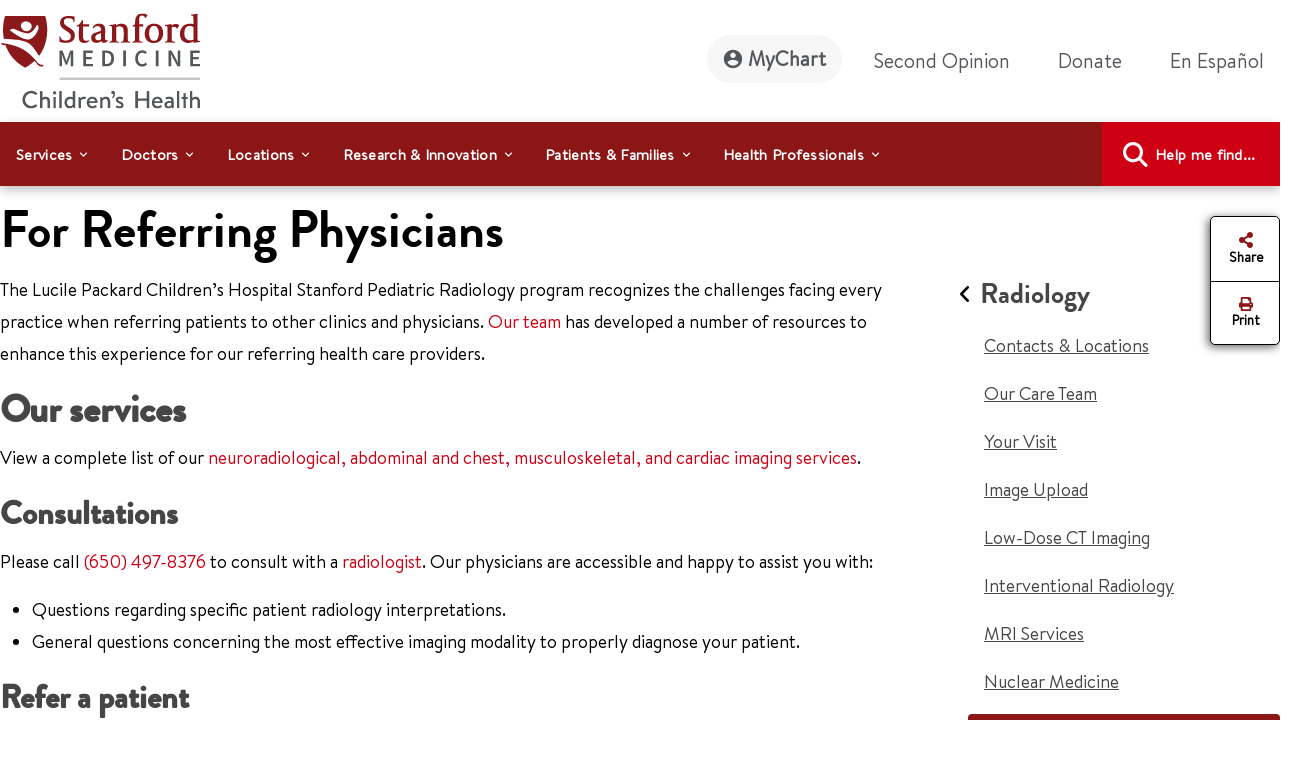

--- FILE ---
content_type: text/html;charset=utf-8
request_url: https://pnapi.invoca.net/2010/na.json
body_size: 114
content:
{"invocaId":"i-73aecb25-e02b-470b-c2b1-d1a2931966e2","message":"shared params updated"}

--- FILE ---
content_type: text/html;charset=utf-8
request_url: https://pnapi.invoca.net/2010/na.json
body_size: 114
content:
{"invocaId":"i-73aecb25-e02b-470b-c2b1-d1a2931966e2","message":"shared params updated"}

--- FILE ---
content_type: image/svg+xml
request_url: https://www.stanfordchildrens.org/content/dam/sch/site-assets/smch-logo-header.svg
body_size: 12665
content:
<svg width="200" height="96" viewBox="0 0 200 96" fill="none" xmlns="http://www.w3.org/2000/svg">
<g clip-path="url(#clip0_21816_16948)">
<path d="M129.766 66.9654C106.593 66.9654 83.4184 66.9659 60.2446 66.9645C59.4466 66.9645 59.5447 67.0554 59.5381 66.2696C59.5348 65.8619 59.5348 65.4542 59.5381 65.046C59.5419 64.6176 59.5442 64.6176 59.9899 64.6129C60.0523 64.6124 60.1152 64.6129 60.1775 64.6129C106.572 64.6129 152.967 64.6129 199.362 64.6133C200.056 64.6133 199.996 64.5465 199.999 65.2381C200 65.6613 200.001 66.0851 199.998 66.5083C199.995 66.9612 199.993 66.9617 199.522 66.9654C199.397 66.9664 199.272 66.9654 199.147 66.9654C176.021 66.9654 152.893 66.9654 129.766 66.9654Z" fill="#C7C7C7"/>
<path d="M149.333 86.6514C149.333 89.2229 149.333 91.7939 149.333 94.3654C149.333 94.4751 149.338 94.5852 149.331 94.6944C149.307 95.0249 149.161 95.1902 148.839 95.1987C148.323 95.2128 147.807 95.2123 147.292 95.1987C146.965 95.1902 146.823 95.0311 146.799 94.6968C146.792 94.5876 146.798 94.4774 146.798 94.3677C146.798 92.3136 146.798 90.26 146.798 88.2059C146.798 88.0963 146.794 87.9866 146.797 87.8769C146.8 87.7432 146.743 87.6721 146.605 87.6749C146.511 87.6768 146.417 87.6739 146.323 87.6739C143.666 87.6739 141.009 87.6739 138.352 87.6739C138.289 87.6739 138.226 87.6791 138.164 87.6735C137.973 87.6561 137.865 87.7201 137.884 87.9338C137.894 88.0426 137.886 88.1532 137.886 88.2629C137.886 90.2854 137.886 92.308 137.885 94.3305C137.885 94.4718 137.893 94.6139 137.877 94.7533C137.846 95.0315 137.702 95.1888 137.426 95.1968C136.894 95.2119 136.362 95.2118 135.831 95.1977C135.532 95.1897 135.38 95.0249 135.353 94.7288C135.343 94.6201 135.35 94.5094 135.35 94.3997C135.35 89.2257 135.35 84.0521 135.35 78.8781C135.35 78.7839 135.345 78.6898 135.352 78.5961C135.374 78.2783 135.529 78.1017 135.85 78.0914C136.365 78.0744 136.882 78.074 137.397 78.0919C137.714 78.1027 137.86 78.2773 137.882 78.6083C137.891 78.7331 137.885 78.8593 137.885 78.9845C137.885 80.9284 137.885 82.8728 137.885 84.8167C137.885 84.9264 137.889 85.0361 137.886 85.1458C137.881 85.3007 137.95 85.3788 138.106 85.3774C138.2 85.3765 138.294 85.3798 138.388 85.3798C141.029 85.3798 143.671 85.3798 146.312 85.3798C146.391 85.3798 146.469 85.3755 146.547 85.3798C146.722 85.3897 146.81 85.3176 146.798 85.1331C146.791 85.0238 146.798 84.9137 146.798 84.804C146.798 82.8601 146.798 80.9157 146.798 78.9718C146.798 78.8621 146.794 78.7519 146.798 78.6427C146.815 78.2661 146.969 78.1003 147.343 78.0886C147.749 78.0758 148.157 78.1036 148.562 78.0806C149.063 78.0518 149.346 78.1822 149.341 78.8432C149.321 81.4458 149.333 84.0484 149.333 86.6514Z" fill="#53565A"/>
<path d="M31.2631 77.8516C33.4259 77.8281 35.2973 78.5813 36.9294 79.9763C37.3709 80.3539 37.3793 80.5516 36.9693 80.9739C36.6967 81.2545 36.4223 81.5337 36.1478 81.8129C35.8185 82.1481 35.735 82.1566 35.3686 81.8534C34.51 81.1434 33.5464 80.6519 32.4557 80.4151C29.9448 79.8704 27.487 80.9913 26.1368 83.1005C24.0379 86.3791 25.2778 90.8352 28.756 92.4072C30.5627 93.2235 32.367 93.1477 34.1249 92.2118C34.5537 91.9835 34.9482 91.7015 35.339 91.4133C35.7064 91.1422 35.8649 91.1582 36.1924 91.4764C36.4729 91.749 36.7521 92.0235 37.0275 92.3017C37.3657 92.6426 37.3723 92.837 37.0275 93.1689C36.2163 93.95 35.279 94.5366 34.2225 94.9193C29.2566 96.7178 23.8023 93.837 22.6229 88.6502C21.4735 83.5958 24.8368 78.7282 29.8177 77.9566C30.299 77.8813 30.7818 77.8799 31.2631 77.8516Z" fill="#53565A"/>
<path d="M42.4366 84.7728C42.6331 84.6494 42.7903 84.5496 42.9489 84.4521C44.1353 83.7248 45.4137 83.504 46.7742 83.7718C48.1666 84.0463 49.081 84.8839 49.583 86.1993C49.9236 87.0914 50.0146 88.0264 50.0216 88.969C50.0352 90.7717 50.0254 92.5743 50.0254 94.377C50.0254 94.4712 50.0301 94.5663 50.0188 94.659C49.9747 95.0107 49.7913 95.1882 49.431 95.1995C49.0252 95.2117 48.6184 95.2094 48.2121 95.2009C47.7693 95.192 47.5957 95.0201 47.5854 94.5663C47.5736 94.0649 47.5821 93.563 47.5821 93.0616C47.5821 91.7132 47.5849 90.3654 47.5807 89.0175C47.5793 88.4831 47.5319 87.9539 47.3489 87.445C46.9905 86.4483 46.2469 85.9337 45.1937 85.9907C44.179 86.0458 43.3247 86.4493 42.659 87.2336C42.4689 87.4572 42.3784 87.6964 42.3803 88.002C42.3925 90.1027 42.3868 92.2029 42.3864 94.3036C42.3864 94.4288 42.3925 94.555 42.3817 94.6797C42.3531 95.0088 42.2058 95.1826 41.8891 95.1957C41.4209 95.215 40.9513 95.2132 40.4831 95.1976C40.1791 95.1877 39.9947 95.0051 39.9487 94.7037C39.93 94.5809 39.9394 94.4533 39.9394 94.3281C39.9389 89.2176 39.9389 84.1075 39.9394 78.997C39.9394 78.8718 39.9304 78.7447 39.9483 78.6213C39.9928 78.3054 40.1894 78.1049 40.5089 78.0912C40.9457 78.0729 41.3843 78.0719 41.8211 78.0917C42.1692 78.1077 42.3564 78.3144 42.3836 78.6604C42.3934 78.7852 42.3869 78.9109 42.3873 79.0366C42.3873 80.7766 42.3868 82.5167 42.3887 84.2568C42.3883 84.4088 42.3625 84.5647 42.4366 84.7728Z" fill="#53565A"/>
<path d="M192.389 84.7366C192.562 84.7163 192.671 84.5972 192.798 84.5162C193.955 83.7757 195.215 83.5158 196.564 83.7366C198.012 83.9739 198.998 84.7982 199.529 86.1715C199.839 86.9714 199.963 87.8099 199.973 88.6564C199.997 90.5999 199.987 92.5438 199.984 94.4877C199.984 95.007 199.79 95.1953 199.281 95.2024C198.953 95.2066 198.625 95.2047 198.296 95.2028C197.694 95.1995 197.542 95.0541 197.541 94.4604C197.539 92.6892 197.538 90.9176 197.542 89.1465C197.543 88.7849 197.521 88.4267 197.466 88.0698C197.423 87.7897 197.349 87.518 197.236 87.2591C196.882 86.4437 196.251 86.011 195.373 85.9931C194.321 85.9719 193.423 86.3523 192.7 87.1339C192.442 87.4116 192.325 87.7148 192.328 88.1065C192.345 90.1757 192.336 92.2448 192.336 94.314C192.336 94.4392 192.342 94.5654 192.332 94.6901C192.306 95.015 192.157 95.184 191.834 95.1962C191.366 95.2146 190.896 95.2141 190.428 95.1967C190.116 95.1849 189.953 95.0037 189.925 94.6887C189.913 94.5644 189.92 94.4383 189.92 94.3126C189.92 89.2021 189.92 84.092 189.92 78.9815C189.92 78.8874 189.916 78.7932 189.921 78.6995C189.941 78.2932 190.122 78.1026 190.532 78.0885C190.922 78.0753 191.314 78.0762 191.704 78.088C192.134 78.1012 192.318 78.2975 192.335 78.7316C192.339 78.8412 192.336 78.951 192.336 79.0606C192.336 80.8007 192.335 82.5408 192.338 84.2808C192.339 84.4301 192.293 84.5901 192.389 84.7366Z" fill="#53565A"/>
<path d="M102.016 85.1372C102.167 85.1109 102.219 85.0257 102.288 84.9663C103.777 83.6985 105.486 83.3944 107.339 83.8689C108.775 84.2361 109.539 85.2761 109.909 86.6541C110.122 87.4465 110.179 88.2605 110.183 89.0764C110.193 90.8324 110.187 92.588 110.186 94.3441C110.186 94.4538 110.194 94.5649 110.178 94.6727C110.133 94.9961 109.943 95.1877 109.62 95.1985C109.168 95.2136 108.714 95.215 108.261 95.1976C107.934 95.1854 107.76 94.9938 107.743 94.6515C107.729 94.3544 107.739 94.0559 107.739 93.7579C107.739 92.1586 107.739 90.5598 107.739 88.9605C107.739 88.4879 107.69 88.0204 107.56 87.5665C107.251 86.4969 106.46 85.9272 105.355 85.9917C104.413 86.0468 103.605 86.4126 102.939 87.0924C102.662 87.3749 102.531 87.6847 102.535 88.0971C102.553 90.1352 102.543 92.1732 102.543 94.2113C102.543 94.3365 102.547 94.4622 102.542 94.5875C102.523 95.0583 102.393 95.1901 101.91 95.2014C101.519 95.2103 101.128 95.2103 100.737 95.2014C100.307 95.1915 100.139 95.0295 100.13 94.6039C100.119 94.1181 100.127 93.6317 100.127 93.1459C100.127 90.371 100.127 87.5957 100.127 84.8209C100.127 84.6956 100.12 84.569 100.132 84.4452C100.141 84.3538 100.158 84.2536 100.204 84.1778C100.444 83.7894 100.839 83.9273 101.184 83.9066C101.452 83.8906 101.627 84.0182 101.713 84.2757C101.811 84.5671 101.917 84.8562 102.016 85.1372Z" fill="#53565A"/>
<path d="M119.593 95.4791C118.363 95.4645 117.22 95.1434 116.17 94.4975C116.064 94.4321 115.958 94.3628 115.864 94.2814C115.681 94.1223 115.611 93.9335 115.732 93.6971C115.889 93.3907 116.029 93.0757 116.191 92.772C116.363 92.4486 116.592 92.3704 116.928 92.523C117.17 92.6322 117.397 92.7739 117.636 92.8888C118.428 93.2678 119.259 93.4354 120.137 93.3351C120.358 93.3097 120.565 93.2433 120.752 93.1256C121.288 92.789 121.402 92.176 121.025 91.6657C120.834 91.4081 120.574 91.2339 120.308 91.0692C119.789 90.7476 119.23 90.5033 118.677 90.2481C118.093 89.9788 117.53 89.6756 117.027 89.2717C115.962 88.4148 115.55 87.1794 115.909 85.9177C116.177 84.9771 116.791 84.3504 117.684 83.9889C118.659 83.5943 119.67 83.6103 120.684 83.7549C121.351 83.85 121.996 84.0397 122.592 84.3674C123.137 84.6668 123.233 84.9643 122.965 85.5199C122.877 85.703 122.79 85.8876 122.69 86.0646C122.512 86.38 122.336 86.4525 121.991 86.3546C121.872 86.3207 121.759 86.2647 121.643 86.2185C120.94 85.9361 120.217 85.7605 119.455 85.7788C119.185 85.7854 118.926 85.8278 118.682 85.9422C118.031 86.2473 117.893 86.9097 118.367 87.4492C118.588 87.7006 118.864 87.88 119.16 88.0245C119.594 88.2373 120.038 88.4303 120.479 88.63C121.205 88.9586 121.933 89.2863 122.552 89.8037C123.733 90.7895 123.996 92.499 123.167 93.796C122.821 94.3384 122.347 94.7362 121.772 95.0149C121.085 95.3463 120.354 95.4857 119.593 95.4791Z" fill="#53565A"/>
<path d="M183.391 90.3975C183.391 89.0496 183.392 87.7017 183.39 86.3538C183.389 85.9936 183.383 85.9913 183.032 85.9861C182.735 85.9819 182.438 85.9936 182.141 85.9823C181.788 85.9687 181.606 85.8166 181.584 85.48C181.561 85.1212 181.563 84.7587 181.585 84.4C181.605 84.0798 181.773 83.9292 182.102 83.9094C182.382 83.8925 182.664 83.9038 182.945 83.9038C183.429 83.9033 183.39 83.9311 183.391 83.4363C183.391 82.6529 183.391 81.869 183.391 81.0856C183.391 80.9914 183.386 80.8973 183.392 80.8036C183.417 80.4114 183.587 80.2381 183.978 80.2297C184.4 80.2207 184.822 80.2207 185.244 80.2292C185.66 80.2377 185.826 80.4067 185.83 80.8422C185.838 81.6882 185.83 82.5347 185.833 83.3812C185.835 83.964 185.775 83.8995 186.364 83.9038C186.599 83.9056 186.834 83.8962 187.068 83.9066C187.465 83.9235 187.64 84.0827 187.666 84.4786C187.686 84.7907 187.686 85.1062 187.664 85.4183C187.637 85.8077 187.451 85.9729 187.061 85.9837C186.733 85.9927 186.404 85.9917 186.076 85.9842C185.894 85.98 185.822 86.0586 185.832 86.2361C185.838 86.3453 185.833 86.4555 185.833 86.5652C185.833 89.1352 185.833 91.7058 185.833 94.2759C185.833 94.3856 185.838 94.4957 185.831 94.605C185.81 94.9896 185.63 95.1878 185.256 95.1996C184.819 95.2132 184.38 95.2137 183.944 95.1986C183.596 95.1864 183.414 94.9891 183.394 94.629C183.383 94.4261 183.391 94.2217 183.391 94.0179C183.391 92.8112 183.391 91.6041 183.391 90.3975Z" fill="#53565A"/>
<path d="M59.2475 86.6465C59.2475 84.1056 59.2475 81.5652 59.2475 79.0243C59.2475 78.9146 59.2428 78.8044 59.2489 78.6952C59.2704 78.3139 59.4529 78.1062 59.824 78.0907C60.2453 78.0728 60.6684 78.0738 61.0902 78.0907C61.4594 78.1053 61.6597 78.3181 61.6864 78.682C61.6944 78.7912 61.6888 78.9014 61.6888 79.0111C61.6888 84.1084 61.6888 89.2057 61.6888 94.3025C61.6888 94.4122 61.6953 94.5229 61.6864 94.6316C61.6588 94.9843 61.4716 95.1867 61.1263 95.1985C60.6891 95.2135 60.2504 95.2126 59.8132 95.1989C59.4548 95.1881 59.2747 94.9998 59.2498 94.6448C59.2409 94.5201 59.2475 94.3939 59.2475 94.2686C59.2475 91.7278 59.2475 89.1869 59.2475 86.6465Z" fill="#53565A"/>
<path d="M176.89 86.6818C176.89 84.1254 176.89 81.5694 176.89 79.013C176.89 78.8878 176.883 78.7616 176.894 78.6369C176.921 78.3116 177.099 78.1101 177.426 78.0936C177.863 78.0719 178.302 78.0729 178.739 78.0912C179.1 78.1068 179.299 78.3262 179.334 78.6943C179.344 78.8031 179.337 78.9137 179.337 79.0234C179.337 84.1202 179.337 89.217 179.337 94.3138C179.337 94.439 179.346 94.5666 179.328 94.6895C179.283 94.988 179.095 95.1843 178.801 95.1956C178.333 95.213 177.862 95.214 177.394 95.1956C177.089 95.1834 176.924 94.9941 176.895 94.6796C176.884 94.5553 176.89 94.4287 176.89 94.3035C176.89 91.7626 176.89 89.2222 176.89 86.6818Z" fill="#53565A"/>
<path d="M80.56 85.2633C80.6009 85.1955 80.6304 85.1174 80.6839 85.0623C81.9295 83.77 83.4424 83.4324 85.1529 83.8128C85.3668 83.8603 85.5737 83.9357 85.7501 84.0722C85.9983 84.2648 86.0518 84.4333 85.9223 84.7276C85.7459 85.1287 85.5573 85.5251 85.3575 85.9149C85.1764 86.2671 85.008 86.3301 84.6312 86.195C83.3256 85.7266 82.2475 86.1122 81.3144 87.0665C81.0845 87.3014 80.9799 87.5627 80.9823 87.9054C80.9963 90.0061 80.9893 92.1073 80.9893 94.2084C80.9893 94.3181 80.9916 94.4278 80.9888 94.5375C80.9757 95.0493 80.8495 95.1872 80.3531 95.1999C79.9469 95.2103 79.5401 95.2112 79.1339 95.1995C78.7435 95.1882 78.5784 95.0154 78.5493 94.6171C78.5413 94.5079 78.5456 94.3977 78.5456 94.288C78.5456 91.1365 78.5456 87.985 78.5456 84.8335C78.5456 84.7238 78.5413 84.6136 78.5493 84.5044C78.5793 84.1014 78.7665 83.923 79.1765 83.9046C79.2859 83.8999 79.3956 83.9013 79.5049 83.9041C79.9305 83.914 80.0524 84.0035 80.1847 84.4032C80.2729 84.6692 80.3578 84.9356 80.4442 85.2021C80.4831 85.2228 80.5216 85.2426 80.56 85.2633Z" fill="#53565A"/>
<path d="M55.8161 89.558C55.8161 91.1403 55.8161 92.7227 55.8161 94.305C55.8161 94.4147 55.8213 94.5249 55.8142 94.6341C55.7903 94.9985 55.62 95.1859 55.2625 95.1981C54.8257 95.2132 54.3876 95.2127 53.9508 95.1986C53.5849 95.1868 53.4249 95.0107 53.4014 94.6374C53.3944 94.5282 53.3996 94.418 53.3996 94.3083C53.3996 91.1436 53.3996 87.9789 53.3996 84.8142C53.3996 84.689 53.3925 84.5628 53.4042 84.4385C53.4357 84.1118 53.6149 83.9235 53.9475 83.9103C54.3843 83.8933 54.8225 83.8924 55.2592 83.9103C55.6191 83.9249 55.8058 84.1386 55.8124 84.5289C55.8227 85.1395 55.8156 85.7511 55.8156 86.3617C55.8166 87.4271 55.8161 88.4926 55.8161 89.558Z" fill="#53565A"/>
<path d="M113.349 80.8319C113.248 80.8761 113.179 80.9129 113.106 80.9378C112.159 81.2617 111.313 80.7104 111.218 79.7152C111.153 79.0297 111.36 78.4647 111.964 78.1097C112.594 77.7392 113.248 77.7505 113.877 78.129C114.355 78.4172 114.627 78.871 114.806 79.3875C115.05 80.0871 115.042 80.8093 114.958 81.5277C114.801 82.87 114.262 84.0564 113.421 85.1067C113.107 85.4989 113.013 85.5093 112.621 85.207C111.986 84.716 111.988 84.7169 112.462 84.0484C112.947 83.3638 113.325 82.6303 113.441 81.7853C113.484 81.475 113.511 81.1629 113.349 80.8319Z" fill="#53565A"/>
<path d="M54.6041 81.4882C53.701 81.4849 52.9733 80.7401 52.986 79.8324C52.9987 78.9181 53.7404 78.1714 54.6252 78.1822C55.5495 78.1935 56.2753 78.9445 56.2635 79.8781C56.2518 80.7914 55.5307 81.4915 54.6041 81.4882Z" fill="#53565A"/>
<path d="M75.2085 94.2541C75.2085 89.1921 75.2085 84.1296 75.2085 79.0676C75.2085 78.9895 75.2094 78.9109 75.2085 78.8327C75.2005 78.2776 75.0255 78.0945 74.4865 78.0865C74.1585 78.0818 73.8301 78.0827 73.5022 78.086C72.9289 78.0921 72.7511 78.2701 72.7502 78.8482C72.7478 80.4471 72.7492 82.0454 72.7492 83.6442C72.7492 83.8156 72.7492 83.987 72.7492 84.1621C72.5306 84.2163 72.4086 84.1235 72.2796 84.0811C71.6693 83.8801 71.05 83.7309 70.4059 83.689C68.1854 83.5454 66.4379 84.4022 65.3466 86.3339C64.041 88.6446 64.1822 90.9891 65.5718 93.2377C66.1015 94.0945 66.8596 94.732 67.8026 95.1072C69.6632 95.8473 71.3498 95.4546 72.905 94.2748C73.0364 94.1755 73.1391 94.0309 73.3014 93.9801C73.4431 94.1114 73.4408 94.2809 73.4853 94.4259C73.7251 95.2037 73.7532 95.2291 74.5639 95.2032C75.0279 95.1882 75.1958 95.0154 75.209 94.5366C75.2104 94.4419 75.2085 94.3478 75.2085 94.2541ZM72.7666 89.1304C72.7666 89.8201 72.7666 90.5103 72.7666 91.2C72.7666 91.3564 72.7704 91.5075 72.6779 91.652C71.659 93.2475 69.2757 93.7852 67.8556 92.1647C67.378 91.6195 67.0914 90.9788 66.9853 90.2688C66.7906 88.9675 67.09 87.8075 68.0517 86.8678C68.6761 86.2576 69.4376 85.9667 70.3045 85.9907C71.0608 86.0119 71.7833 86.1988 72.479 86.5043C72.7014 86.6018 72.7755 86.7303 72.7713 86.9666C72.7586 87.6874 72.7666 88.4087 72.7666 89.1304Z" fill="#53565A"/>
<path d="M97.3947 87.8545C96.9692 85.413 95.0293 83.8274 92.7896 83.6894C90.5119 83.5491 88.7325 84.4163 87.5544 86.3965C86.7344 87.7749 86.542 89.2895 86.8531 90.8455C87.2622 92.891 88.374 94.4254 90.381 95.1264C92.4091 95.8354 94.3518 95.5091 96.1608 94.3656C96.318 94.2662 96.462 94.1405 96.5971 94.0115C96.7623 93.8543 96.8045 93.6641 96.6736 93.4607C96.4193 93.0657 96.166 92.6702 95.9037 92.2809C95.7691 92.0808 95.5857 92.038 95.376 92.1703C95.1644 92.304 94.9612 92.4509 94.7459 92.577C93.6181 93.2352 92.4298 93.4296 91.1973 92.9367C90.1075 92.5008 89.4183 91.6882 89.1875 90.5206C89.1125 90.1416 89.142 90.1228 89.5258 90.1218C90.7296 90.119 91.9329 90.1209 93.1367 90.1209C94.356 90.1209 95.5753 90.1242 96.7946 90.119C97.2037 90.1171 97.397 89.9641 97.4308 89.5894C97.4829 89.0108 97.4951 88.4308 97.3947 87.8545ZM94.5967 88.3117C92.9744 88.3126 91.3517 88.3126 89.7294 88.3107C89.5915 88.3107 89.4484 88.3394 89.2954 88.2603C89.317 87.7853 89.5033 87.363 89.7655 86.9708C90.7746 85.4605 93.2695 85.3621 94.3701 86.6206C94.6755 86.9694 94.8904 87.3616 94.9931 87.8121C95.1039 88.2989 95.0903 88.3112 94.5967 88.3117Z" fill="#53565A"/>
<path d="M162.514 87.93C162.107 85.3981 160.107 83.8515 157.88 83.6778C155.651 83.5041 153.559 84.6213 152.534 86.6146C151.833 87.9776 151.661 89.4267 151.974 90.9106C152.409 92.9722 153.569 94.467 155.593 95.1741C156.969 95.6548 158.361 95.554 159.736 95.1176C160.413 94.9029 161.039 94.588 161.584 94.1275C161.923 93.8408 161.934 93.7033 161.692 93.3248C161.506 93.0348 161.321 92.7439 161.132 92.4562C160.846 92.0193 160.742 91.9986 160.307 92.282C160.241 92.3249 160.176 92.3686 160.112 92.4134C159.47 92.862 158.761 93.1294 157.98 93.1859C156.724 93.2768 155.673 92.8644 154.887 91.8602C154.504 91.3706 154.265 90.8155 154.276 90.1206C154.531 90.1206 154.733 90.1206 154.935 90.1206C157.233 90.1206 159.531 90.1216 161.828 90.1197C162.313 90.1192 162.508 89.9798 162.544 89.5712C162.592 89.0246 162.602 88.4761 162.514 87.93ZM159.854 88.3099C158.088 88.3128 156.322 88.3099 154.555 88.3071C154.512 88.3071 154.468 88.2841 154.387 88.2615C154.509 87.4079 154.888 86.713 155.615 86.2521C156.566 85.6495 157.593 85.5746 158.62 86.0106C159.467 86.3703 159.972 87.052 160.124 87.9714C160.174 88.2784 160.146 88.3095 159.854 88.3099Z" fill="#53565A"/>
<path d="M173.644 94.4577C173.644 92.4045 173.646 90.3514 173.644 88.2987C173.643 87.577 173.602 86.8586 173.438 86.1519C173.14 84.8657 172.367 84.0663 171.062 83.796C170.24 83.6256 169.416 83.6439 168.589 83.7174C167.669 83.7993 166.766 83.9735 165.892 84.2795C165.489 84.4203 165.398 84.5742 165.467 84.989C165.516 85.2818 165.588 85.5714 165.665 85.8581C165.788 86.3162 166.001 86.4344 166.468 86.3185C166.861 86.2206 167.25 86.1006 167.648 86.0257C168.414 85.8816 169.184 85.7366 169.97 85.8713C170.432 85.9504 170.786 86.1825 170.991 86.6095C171.227 87.1015 171.257 87.6344 171.266 88.1692C171.269 88.35 171.16 88.3675 171.016 88.3354C170.787 88.2851 170.559 88.2337 170.329 88.1914C169.14 87.9739 167.962 87.9979 166.821 88.4287C165.669 88.8637 164.868 89.6466 164.573 90.8782C164.451 91.3871 164.472 91.9069 164.532 92.422C164.712 93.9666 165.786 95.1225 167.299 95.3946C168.734 95.6526 170.02 95.2976 171.173 94.4153C171.293 94.323 171.381 94.1823 171.567 94.1451C171.724 94.3598 171.751 94.6338 171.863 94.8701C171.967 95.089 172.113 95.2176 172.371 95.2044C172.62 95.1917 172.871 95.2133 173.12 95.1964C173.422 95.1757 173.602 94.9897 173.639 94.6917C173.648 94.6154 173.644 94.5363 173.644 94.4577ZM170.687 92.671C169.992 93.187 169.244 93.5382 168.352 93.4394C167.625 93.3593 167.144 92.9719 166.953 92.2544C166.755 91.5105 166.901 90.858 167.508 90.3505C167.892 90.0289 168.356 89.8895 168.844 89.8472C169.534 89.7869 170.212 89.8806 170.873 90.0863C171.217 90.1937 171.217 90.1989 171.221 90.5811C171.224 90.7845 171.222 90.9874 171.222 91.1908C171.222 91.3161 171.203 91.4446 171.225 91.5656C171.32 92.0726 171.06 92.3942 170.687 92.671Z" fill="#53565A"/>
<path d="M38.2509 43.9059C51.386 27.6149 46.6453 6.60376 45.0558 2.87646L5.18109 2.87646C4.0983 5.41406 1.55086 15.9688 4.18369 27.5904C2.09178 27.7896 1.3876 28.1681 1.17555 29.6356C1.05263 30.4919 1.32943 31.5884 3.15017 32.0192C4.0026 32.1393 4.7992 32.2598 5.5686 32.3784C8.44772 40.5241 14.2313 48.7216 25.1154 54.6861C28.8076 52.6674 31.9015 50.3901 34.5006 47.9467C35.5562 49.1402 36.6267 50.4273 37.7222 51.8152C39.3337 53.2521 40.7613 53.6212 41.8347 53.592C43.1483 53.5577 43.6221 52.4169 43.2041 51.7474C42.1575 50.0733 40.1641 46.9063 38.2509 43.9059Z" fill="#8B191B"/>
<path d="M31.7474 13.4784C31.517 16.5009 28.9292 18.3775 25.915 18.1553C22.9125 17.927 21.1687 15.4449 20.8511 12.6592C21.0725 9.64285 23.6753 8.16737 26.69 8.39853C29.6709 9.11791 31.6803 10.4583 31.7474 13.4784Z" fill="white"/>
<path d="M9.82031 17.2325C9.82031 17.2325 11.2535 15.2603 14.0684 15.9595C20.1072 18.5931 24.4139 20.2371 27.7242 20.4857C31.4187 19.8341 33.8334 17.6699 37.039 11.6667C37.039 11.6667 39.4602 13.3216 38.1462 16.6059C35.7625 22.5581 32.7506 25.292 29.2897 26.3937C27.8499 26.8504 24.4416 25.9926 21.6206 24.8904C18.3104 23.0718 14.3048 20.9019 9.82031 17.2325Z" fill="white"/>
<path d="M44.1697 51.2063C43.8831 50.7478 37.1772 40.0315 34.6302 36.2553C29.7023 28.9524 24.4939 28.2104 18.5902 26.9524C15.6027 26.5942 9.53625 26.1648 5.41437 25.79C1.76538 26.0297 0.467266 27.3107 0 29.7569C10.7673 31.2988 18.3378 33.1217 25.275 37.7557C29.5391 40.6083 33.5685 44.5225 37.9433 50.0948C41.5332 53.2844 44.1697 51.2063 44.1697 51.2063Z" fill="white"/>
<path d="M96.545 29.8914C91.5355 29.8914 91.1484 26.0737 91.1484 24.9028C91.1484 23.5257 91.5162 21.0931 94.7088 19.9143C98.0031 18.6987 98.7082 18.5584 100.976 17.8428V17.2543C100.976 16.1521 100.976 15.8828 100.757 15.2002C100.32 13.8886 99.0666 13.0656 97.3669 13.0656C94.8659 13.0656 93.8408 14.9808 93.8333 15.0001L93.634 15.3749L92.7065 14.8212L92.7984 14.5345C93.2507 13.092 95.0653 10.6382 99.0324 10.6382C101.61 10.6382 103.288 11.3731 104.329 12.9578C105.103 14.2153 105.165 15.9539 105.165 17.7712C105.165 19.3677 105.126 21.1463 105.092 22.5809C105.069 23.5653 105.05 24.4193 105.05 24.9386C105.05 26.2502 105.256 27.2653 106.345 27.2653C106.615 27.2653 106.799 27.2074 106.949 27.0807L107.248 26.827L107.857 27.5233L107.654 27.7846C106.654 28.9959 105.701 29.8499 104.003 29.8499C102.534 29.8499 101.516 29.1499 101.171 27.9729C100.355 28.8278 98.8696 29.8914 96.545 29.8914ZM100.976 20.1351C98.513 20.8775 97.6775 21.2909 96.9147 21.6774C95.8549 22.216 95.3032 23.3082 95.3032 24.5912C95.3032 25.5949 95.6597 27.278 98.0608 27.278C98.8541 27.278 99.9866 27.1316 100.976 26.4202V20.1351Z" fill="#8B191B"/>
<path d="M65.9365 29.8433C63.5392 29.8433 61.7129 29.5797 59.8386 28.9662L59.5684 28.8777V27.5293C59.5684 25.7351 59.5299 25.0294 59.4919 24.4579L59.438 23.5252L60.5283 23.5271L60.5513 23.9174C60.5972 24.754 60.8768 25.577 61.3868 26.1537C62.1726 27.0463 63.9835 27.5844 65.664 27.5844C69.1882 27.5844 70.8264 26.246 70.8264 23.3727C70.8264 20.9109 69.3106 19.8879 67.2182 18.4689L66.8828 18.2382L64.6713 16.7613C61.5975 14.7171 60.0338 13.0806 60.0338 9.81094C60.0338 8.2107 60.6357 2.99146 68.3836 2.99146C71.563 2.99146 74.0142 3.41093 74.1174 3.426L74.451 3.48579L74.4393 3.81488C74.4393 3.82429 74.4125 4.83792 74.4125 5.93817C74.4125 6.80349 74.3971 7.55771 74.428 8.3364L74.4585 8.91736H73.5193L73.4963 8.55391C73.4273 7.56571 73.1398 6.85575 72.5993 6.31151C71.8538 5.56153 70.2057 5.21126 68.4601 5.21126C64.3551 5.21126 63.8761 7.33078 63.8761 8.91689C63.8761 11.1037 64.9936 11.8438 67.4326 13.461L70.2325 15.3225C72.6185 16.919 74.8662 18.4265 74.8662 22.3958C74.8667 29.1164 68.6214 29.8433 65.9365 29.8433Z" fill="#8B191B"/>
<path d="M84.2915 29.9606C81.4321 29.9606 79.8492 28.9356 79.146 26.6466C78.8546 25.7352 78.8546 23.941 78.8546 22.8657C78.8546 19.902 78.8814 17.5231 78.9123 14.7694L78.9278 13.477H76.4883V12.7482L76.7261 12.6503C77.8624 12.1791 78.2954 11.858 78.7979 11.4696C80.574 10.0868 81.8083 7.75028 81.8276 7.71591L82.2432 7.0083H83.0483V11.1777L89.3437 11.1777V13.4775L83.0483 13.4775V23.2159C83.0483 26.1236 83.5887 27.7855 86.3346 27.7855C87.6088 27.7855 88.5903 27.2893 88.5978 27.2817L88.9773 27.0854L89.301 27.8391L89.142 28.0199C89.0768 28.0929 87.651 29.9606 84.2915 29.9606Z" fill="#8B191B"/>
<path d="M109.435 29.7275V28.8467L109.791 28.8198C110.102 28.793 110.883 28.6696 111.43 28.0506C112.001 27.4122 112.036 25.8293 112.036 22.6698V17.3696C112.036 15.0886 112.001 14.1117 111.671 13.6159C111.294 13.0698 110.458 13.0119 110.014 12.9794C109.956 12.9775 109.907 12.97 109.861 12.9681L109.508 12.9314V11.8698L109.926 11.9022C109.998 11.9117 110.09 11.9117 110.209 11.9117C110.78 11.9117 112.127 11.8349 113.549 11.5576C114.636 11.3844 115.268 11.0077 115.498 10.8999L115.709 10.8015L116.073 11.019V12.4922C117.006 11.7982 118.88 10.7097 121.429 10.7097C124.76 10.7097 126.937 12.2732 127.558 15.1079C127.734 15.8117 127.799 17.5174 127.799 18.427V23.8388C127.799 26.9004 127.918 27.7601 128.489 28.2963C128.776 28.5618 129.386 28.7808 129.918 28.8156L130.282 28.8424V29.7078L129.366 29.6597C128.04 29.5924 126.898 29.5307 125.698 29.5307C124.334 29.5307 123.153 29.5307 121.505 29.6847L121.075 29.7271V28.8702L121.409 28.8241C122.126 28.7125 122.624 28.5086 122.942 28.1913C123.54 27.5896 123.571 26.1645 123.617 24.932C123.624 24.7281 123.632 24.5125 123.643 24.2898C123.678 23.5973 123.678 22.1397 123.678 21.0743C123.678 19.6859 123.678 18.2509 123.529 16.8338C123.252 14.4361 122.007 13.3203 119.604 13.3203C117.956 13.3203 116.924 13.6993 116.145 14.1013V23.8402C116.145 26.9018 116.27 27.7615 116.84 28.2977C117.132 28.5632 117.733 28.7822 118.27 28.817L118.632 28.8438V29.7092L117.649 29.6593C116.368 29.5919 115.259 29.5326 114.094 29.5326C112.758 29.5326 111.505 29.5326 109.851 29.6866L109.435 29.7275Z" fill="#8B191B"/>
<path d="M132.482 29.7275V28.8278L132.843 28.8009C133.157 28.7779 133.939 28.655 134.483 28.0373C135.058 27.397 135.084 25.8298 135.084 22.6698V13.477H132.678V12.4366L132.919 12.3349C133.965 11.9022 134.609 11.5576 135.084 11.1866C135.088 9.5421 135.138 7.42305 135.361 6.26913C136.093 2.4425 138.584 0.5 142.777 0.5C144.575 0.5 146.292 1.10215 147.289 1.91333L147.43 2.02867L147.488 2.42273L145.652 4.98056L145.211 4.98433L145.111 4.75364C144.41 3.18024 143.39 2.56491 141.999 2.56491C141.42 2.56491 140.627 2.73816 140.136 3.2325C139.336 4.03238 139.201 5.22679 139.201 7.59207V11.1767H143.317V13.4765H139.201V23.762C139.201 26.2102 139.281 27.4022 139.6 27.8815C140.117 28.6625 141.689 28.7219 142.152 28.7219H142.543V29.7082L142.133 29.6851C140.098 29.5792 138.584 29.5312 137.492 29.5312C136.12 29.5312 134.56 29.5312 132.908 29.6851L132.482 29.7275Z" fill="#8B191B"/>
<path d="M153.735 30.0392C148.097 30.0392 144.728 26.512 144.728 20.6082C144.728 16.0236 147.189 10.6697 154.126 10.6697C159.768 10.6697 163.137 14.1969 163.137 20.0988C163.137 24.6853 160.677 30.0392 153.735 30.0392ZM153.969 12.8118C152.881 12.8118 151.999 13.0943 151.355 13.6541C149.868 14.9021 149.117 17.1775 149.117 20.41C149.117 21.66 149.347 27.8966 153.896 27.8966C154.981 27.8966 155.866 27.6099 156.518 27.0543C157.997 25.8063 158.749 23.5309 158.749 20.2965C158.748 19.0466 158.518 12.8118 153.969 12.8118Z" fill="#8B191B"/>
<path d="M164.919 29.7275V28.7888L165.279 28.7582C165.594 28.7389 166.383 28.616 166.924 27.9927C167.498 27.3543 167.521 25.8294 167.521 22.6694V17.3696C167.521 15.0886 167.491 14.1117 167.165 13.616C166.785 13.0698 165.953 13.0119 165.505 12.9795C165.452 12.9776 165.398 12.97 165.36 12.9682L165 12.9314V11.8086L165.398 11.8161C165.467 11.8218 165.586 11.8237 165.701 11.8237C166.276 11.8237 167.621 11.7526 169.039 11.4738C169.936 11.3237 170.71 11.093 171.021 10.9447L171.235 10.8486L171.561 11.0195V12.6311C172.446 11.7926 173.85 10.9042 175.834 10.9042C177.126 10.9042 178.168 11.2502 178.928 11.9371L179.054 12.0543V12.6391L177.498 15.5006H176.751L176.636 15.3198C176.203 14.639 175.337 13.8274 173.658 13.8274C172.891 13.8274 172.228 14.0194 171.642 14.4159V23.7621C171.642 26.2102 171.722 27.366 172.041 27.843C172.562 28.6198 174.125 28.6814 174.589 28.6814H174.976V29.7082L174.57 29.6852C172.539 29.5792 171.021 29.5312 169.929 29.5312C168.557 29.5312 167.001 29.5312 165.349 29.6852L164.919 29.7275Z" fill="#8B191B"/>
<path d="M193.971 29.9855L193.477 29.8202V28.2586C192.561 28.9394 190.744 29.9972 188.314 29.9972C183.239 29.9972 179.958 26.4663 179.958 20.997C179.958 19.1835 180.315 17.4585 180.97 16.0047C182.515 12.6395 185.735 10.7106 189.786 10.7106C191.273 10.7106 192.603 10.8952 193.396 11.0661V7.12363C193.396 4.81202 193.366 3.58136 193.036 3.08326C192.66 2.54279 191.852 2.48158 191.415 2.44863C191.357 2.44675 191.307 2.44251 191.265 2.43686L190.916 2.40202L190.997 1.56918L191.388 1.56918C191.477 1.56918 193.611 1.39216 195.347 1.0499C196.076 0.930784 196.796 0.766947 197.172 0.628533L197.356 0.559326L197.674 0.749528L197.659 0.930313C197.536 2.45899 197.517 5.72631 197.517 8.17492V23.2945C197.517 25.5543 197.547 26.9521 197.873 27.4022C198.257 27.954 199.062 28.0467 199.499 28.0811C199.556 28.083 199.61 28.0849 199.652 28.0924L200 28.1061V29.1023H199.613C199.199 29.1023 197.586 29.2157 196.026 29.485C195.129 29.631 194.466 29.7618 194.14 29.9116L193.971 29.9855ZM189.706 12.9309C186.107 12.9309 184.347 15.404 184.347 20.4909C184.347 22.5525 184.93 27.3467 190.296 27.3467H190.468C191.12 27.3467 192.335 27.2506 193.397 26.591V14.1714C193.094 13.8715 191.974 12.9309 189.706 12.9309Z" fill="#8B191B"/>
<path d="M59.438 37.5591H62.5081L65.3398 45.3098L66.371 48.2923H66.4667L67.4744 45.3098L70.255 37.5591H73.3251V53.2992H70.7119V46.1031C70.7119 44.6351 70.9268 42.5425 71.0713 41.0962H70.9756L69.7042 44.6822L66.9935 51.8313H65.6987L62.988 44.6822L61.7401 41.0962H61.6444C61.7889 42.5425 62.0037 44.6351 62.0037 46.1031L62.0037 53.2987H59.438L59.438 37.5591Z" fill="#53575A"/>
<path d="M83.313 37.5591H92.7624V39.9164H86.0955V43.9374H91.7313V46.2947H86.0955V50.941H93.0026V53.2983H83.313V37.5591Z" fill="#53575A"/>
<path d="M102.222 37.5591H106.421C111.217 37.5591 114.046 40.1598 114.046 45.3564C114.046 50.5789 111.217 53.2987 106.563 53.2987H102.222V37.5591ZM106.227 51.0356C109.393 51.0356 111.193 49.2325 111.193 45.3564C111.193 41.5058 109.393 39.8222 106.227 39.8222H105.005V51.0356H106.227Z" fill="#53575A"/>
<path d="M123.218 37.5591H126.001V53.2992H123.218V37.5591Z" fill="#53575A"/>
<path d="M142.414 37.271C144.308 37.271 145.89 38.2079 146.874 39.2676L145.316 41.0021C144.523 40.2064 143.636 39.7008 142.437 39.7008C139.848 39.7008 138.024 41.8683 138.024 45.4054C138.024 48.9896 139.704 51.1571 142.342 51.1571C143.732 51.1571 144.74 50.579 145.626 49.5931L147.187 51.3021C145.915 52.7701 144.259 53.5874 142.293 53.5874C138.288 53.5874 135.171 50.6986 135.171 45.4784C135.171 40.3279 138.384 37.271 142.414 37.271Z" fill="#53575A"/>
<path d="M155.805 37.5591H158.587V53.2992H155.805V37.5591Z" fill="#53575A"/>
<path d="M168.572 37.5591H171.427L176.318 46.4148L177.926 49.7621H178.021C177.902 48.1492 177.662 46.1525 177.662 44.3946V37.5591H180.324V53.2992H177.47L172.577 44.4435L170.97 41.0966H170.874C170.995 42.7586 171.235 44.6592 171.235 46.4152V53.2997H168.572V37.5591Z" fill="#53575A"/>
<path d="M190.311 37.5591H199.76V39.9164H193.093V43.9374H198.729V46.2947H193.093V50.941H200V53.2983H190.311V37.5591Z" fill="#53575A"/>
</g>
<defs>
<clipPath id="clip0_21816_16948">
<rect width="200" height="95" fill="white" transform="translate(0 0.5)"/>
</clipPath>
</defs>
</svg>